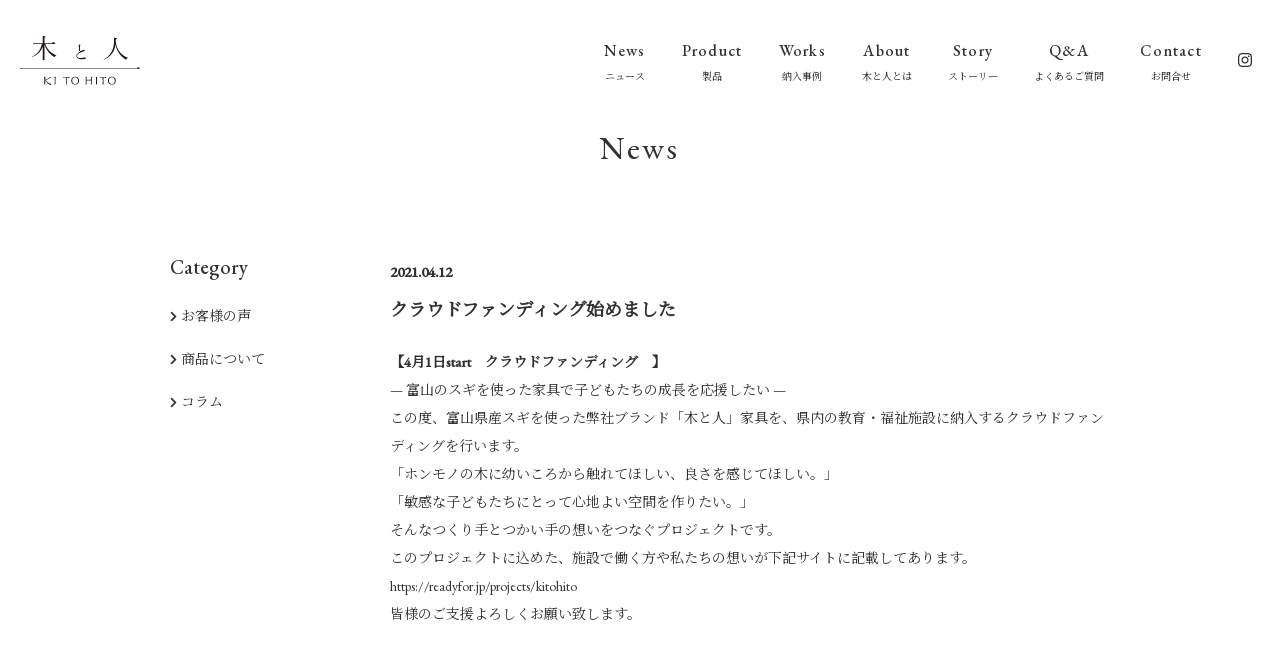

--- FILE ---
content_type: text/html; charset=UTF-8
request_url: https://kitohito.net/news/cloud_funding/
body_size: 7165
content:
<!doctype html>
<html>
<head>
<link rel='dns-prefetch' href='//s.w.org' />
		<script type="text/javascript">
			window._wpemojiSettings = {"baseUrl":"https:\/\/s.w.org\/images\/core\/emoji\/13.0.1\/72x72\/","ext":".png","svgUrl":"https:\/\/s.w.org\/images\/core\/emoji\/13.0.1\/svg\/","svgExt":".svg","source":{"concatemoji":"https:\/\/kitohito.net\/wp-includes\/js\/wp-emoji-release.min.js?ver=5.6.16"}};
			!function(e,a,t){var n,r,o,i=a.createElement("canvas"),p=i.getContext&&i.getContext("2d");function s(e,t){var a=String.fromCharCode;p.clearRect(0,0,i.width,i.height),p.fillText(a.apply(this,e),0,0);e=i.toDataURL();return p.clearRect(0,0,i.width,i.height),p.fillText(a.apply(this,t),0,0),e===i.toDataURL()}function c(e){var t=a.createElement("script");t.src=e,t.defer=t.type="text/javascript",a.getElementsByTagName("head")[0].appendChild(t)}for(o=Array("flag","emoji"),t.supports={everything:!0,everythingExceptFlag:!0},r=0;r<o.length;r++)t.supports[o[r]]=function(e){if(!p||!p.fillText)return!1;switch(p.textBaseline="top",p.font="600 32px Arial",e){case"flag":return s([127987,65039,8205,9895,65039],[127987,65039,8203,9895,65039])?!1:!s([55356,56826,55356,56819],[55356,56826,8203,55356,56819])&&!s([55356,57332,56128,56423,56128,56418,56128,56421,56128,56430,56128,56423,56128,56447],[55356,57332,8203,56128,56423,8203,56128,56418,8203,56128,56421,8203,56128,56430,8203,56128,56423,8203,56128,56447]);case"emoji":return!s([55357,56424,8205,55356,57212],[55357,56424,8203,55356,57212])}return!1}(o[r]),t.supports.everything=t.supports.everything&&t.supports[o[r]],"flag"!==o[r]&&(t.supports.everythingExceptFlag=t.supports.everythingExceptFlag&&t.supports[o[r]]);t.supports.everythingExceptFlag=t.supports.everythingExceptFlag&&!t.supports.flag,t.DOMReady=!1,t.readyCallback=function(){t.DOMReady=!0},t.supports.everything||(n=function(){t.readyCallback()},a.addEventListener?(a.addEventListener("DOMContentLoaded",n,!1),e.addEventListener("load",n,!1)):(e.attachEvent("onload",n),a.attachEvent("onreadystatechange",function(){"complete"===a.readyState&&t.readyCallback()})),(n=t.source||{}).concatemoji?c(n.concatemoji):n.wpemoji&&n.twemoji&&(c(n.twemoji),c(n.wpemoji)))}(window,document,window._wpemojiSettings);
		</script>
		<style type="text/css">
img.wp-smiley,
img.emoji {
	display: inline !important;
	border: none !important;
	box-shadow: none !important;
	height: 1em !important;
	width: 1em !important;
	margin: 0 .07em !important;
	vertical-align: -0.1em !important;
	background: none !important;
	padding: 0 !important;
}
</style>
	<link rel='stylesheet' id='wp-block-library-css'  href='https://kitohito.net/wp-includes/css/dist/block-library/style.min.css?ver=5.6.16' type='text/css' media='all' />
<link rel='stylesheet' id='wp-pagenavi-css'  href='https://kitohito.net/wp-content/plugins/wp-pagenavi/pagenavi-css.css?ver=2.70' type='text/css' media='all' />
<link rel="https://api.w.org/" href="https://kitohito.net/wp-json/" /><link rel="EditURI" type="application/rsd+xml" title="RSD" href="https://kitohito.net/xmlrpc.php?rsd" />
<link rel="wlwmanifest" type="application/wlwmanifest+xml" href="https://kitohito.net/wp-includes/wlwmanifest.xml" /> 
<meta name="generator" content="WordPress 5.6.16" />
<link rel="canonical" href="https://kitohito.net/news/cloud_funding/" />
<link rel='shortlink' href='https://kitohito.net/?p=46' />
<link rel="alternate" type="application/json+oembed" href="https://kitohito.net/wp-json/oembed/1.0/embed?url=https%3A%2F%2Fkitohito.net%2Fnews%2Fcloud_funding%2F" />
<link rel="alternate" type="text/xml+oembed" href="https://kitohito.net/wp-json/oembed/1.0/embed?url=https%3A%2F%2Fkitohito.net%2Fnews%2Fcloud_funding%2F&#038;format=xml" />
<title>News｜空間の木質化スギ材富山家具-木と人-</title>
<meta charset="UTF-8">
<meta name="viewport" content="width=device-width, initial-scale=1.0">
<meta name="keywords" content="米三,ウッドリンク,北陸,富山,家具,デザイン,オフィス家具,office,無垢,オフィス,ミーティング,ワークデスク,シェルフ,国産材,リフォーム,杉,はぎ板,鉄,アイアン" />
<meta name="description" content="空間の木質化スギ材富山家具-木と人-からお客様へのお知らせを掲載しています。最新情報はこちらからご覧ください。" />
<meta name="format-detection" content="telephone=no">

<link rel="icon" type="image/png" sizes="16x16" href="/favicon/favicon-16x16.png">
<link rel="icon" type="image/png" sizes="32x32" href="/favicon/favicon-32x32.png">
<link rel="icon" type="image/png" sizes="192x192" href="/favicon/android-touch-icon.png">
<link rel="apple-touch-icon" href="/favicon/apple-touch-icon.png" sizes="180x180">

<link rel="stylesheet" type="text/css" href="/css/reset.css" />
<link rel="stylesheet" type="text/css" href="/css/font.css" />
<link rel="stylesheet" type="text/css" href="/css/slider-pro.css" />
<link rel="stylesheet" type="text/css" href="/css/menu.css" />
<link rel="stylesheet" href="https://kitohito.net/wp-content/themes/wp_kitohito/style.css?1630388314" type="text/css" />
<link rel="stylesheet" type="text/css" href="/css/style.css?version=2021073" />

<script type="text/javascript" src="/js/jquery-1.11.0.min.js"></script>
<script type="text/javascript" src="/js/common.js"></script>
<script type="text/javascript" src="/js/jquery.matchHeight.js"></script>
<script type="text/javascript" src="/js/fontawesome-all.js"></script>
<script type="text/javascript" src="/js/footerFixed.js"></script>

<!-- Global site tag (gtag.js) - Google Analytics -->
<script async src="https://www.googletagmanager.com/gtag/js?id=G-GYVQRGQN6L"></script>
<script>
  window.dataLayer = window.dataLayer || [];
  function gtag(){dataLayer.push(arguments);}
  gtag('js', new Date());

  gtag('config', 'G-GYVQRGQN6L');
</script>

</head>

<body class="in_fade">
<div class="overlay" id="js__overlay"></div>

<!-- サイドメニュー -->
<div class="side-menu">
<div class="sm_title">
<div class="toggle">
<a class="menu-trigger">
<span></span>
<span></span>
<span></span>
</a>
</div>
</div> <!--[/.sm_title] -->

<ul>
<li><a href="/news/"><span class="inner"><span class="txt">News<span class="jp">ニュース</span></span><span class="icon"><i class="fas fa-chevron-right"></i></span></span></a></li>
<li>
<div class="parent">
<a href="/product/"><span class="inner"><span class="txt">Product<span class="jp">製品</span></span><span class="icon"><i class="fas fa-chevron-right"></i></span></span></a>
</div> <!--[/.inner] -->
<div class="child">
<ul>
<li><a href="/workdesk/">Work desk</a></li>
<li><a href="/shelflack/">Shelf lack</a></li>
<li><a href="/partition/">Partition</a></li>
<li><a href="/tablesquare/">Meeting table[square]</a></li>
<li><a href="/tablescircle/">Meeting table[circle]</a></li>
<li><a href="/boxdesk/">Box desk</a></li>
</ul>
</div> <!--[/.sp_sub] -->
</li>
<li><a href="/works/"><span class="inner"><span class="txt">Works<span class="jp">納入事例</span></span><span class="icon"><i class="fas fa-chevron-right"></i></span></span></a></li>
<li><a href="/about/"><span class="inner"><span class="txt">About<span class="jp">木と人とは</span></span><span class="icon"><i class="fas fa-chevron-right"></i></span></span></a></li>
<li><a href="/story/"><span class="inner"><span class="txt">Story<span class="jp">ストーリー</span></span><span class="icon"><i class="fas fa-chevron-right"></i></span></span></a></li>
<li><a href="/qa/"><span class="inner"><span class="txt">Q&amp;A<span class="jp">よくあるご質問</span></span><span class="icon"><i class="fas fa-chevron-right"></i></span></span></a></li>
<li><a href="/contact/"><span class="inner"><span class="txt">Contact<span class="jp">お問合せ</span></span><span class="icon"><i class="fas fa-chevron-right"></i></span></span></a></li>
<li class="insta"><a href="https://www.instagram.com/kitohito_/" target="_blank"><i class="fab fa-instagram"></i></a></li>
</ul>
</div> <!--[/.side-menu] -->
<div id="wrapper">
<div class="header_area">
<div class="menu_inner">
<div class="logo_block"><a href="/"><?xml version="1.0" encoding="utf-8"?><!-- Generator: Adobe Illustrator 23.0.6, SVG Export Plug-In . SVG Version: 6.00 Build 0)  -->
<svg version="1.1" xmlns="http://www.w3.org/2000/svg" xmlns:xlink="http://www.w3.org/1999/xlink" x="0px"
	 y="0px" viewBox="0 0 602.54 248" style="enable-background:new 0 0 602.54 248;" xml:space="preserve">

<path class="st0" d="M10.99,165.69h589.67c1.97,0,2.64-1.16,0.82-2.76c-1.81-1.6-4.63-3.93-6.21-5.13
	c-2.12-1.64-2.46-1.51-7.81,5.09H8.61c-3.94,0-8.61-0.64-8.61-0.64l1.14,4.1C1.14,166.33,5.02,165.69,10.99,165.69"/>
<path class="st0" d="M541.15,110.09c-45.77-17.06-59.91-60.13-59.91-84.36c0,0,0.04-7.07,0.04-8.36c0,0,5.36-2.37,5.36-4.42
	c0-3.14-14.47-3.9-14.47-3.9c2.17,41.84-6.99,86.28-50.48,108.34c-1.43,0.72-1.71,1.22-1.36,1.93c0.39,0.8,0.8,0.68,2.3-0.01
	c33.92-15.65,52.34-38.9,57.28-78.27c0.26,21.62,19.28,60.84,51.22,78.19c2.53,1.37,3.33-0.71,3.73-1.98
	c0.98-3.09,3.01-4.52,5.96-5.6C542.06,111.21,541.97,110.39,541.15,110.09"/>
<path class="st0" d="M181.82,96.85c-30.86-11.5-47.34-34.81-54.81-56.21h48.22c2.36,0,3.14-1.37,0.99-3.28
	c-2.15-1.91-5.51-4.68-7.39-6.12c-2.54-1.95-2.93-1.8-9.31,6.05h-36.51c0.03-14.85,0.09-26.27,0.09-28.98c0,0,5.35-2.35,5.35-4.41
	c0-3.14-14.44-3.9-14.44-3.9s0.34,16.26,0.59,37.28H75.53c-4.69,0-10.25-0.75-10.25-0.75l1.34,4.86c0,0,4.63-0.75,11.73-0.75h31.38
	C104.03,66.63,90.26,90,62.35,104.16c-1.42,0.73-1.71,1.21-1.36,1.93c0.39,0.8,0.81,0.67,2.3-0.01
	c25.88-11.94,42.74-28.3,51.47-52.88c0.2,24.46,0.18,51.22-0.61,65.78c-0.09,1.85,0.56,3.67,3.86,3.67c3.31,0,5.76-1.33,5.67-3.9
	c-0.62-17.77-0.71-50.59-0.68-75.95c6.08,21.65,23.34,49.36,48.8,63.2c2.52,1.37,3.32-0.72,3.74-1.99c0.98-3.09,2.99-4.52,5.96-5.58
	C182.72,97.98,182.64,97.16,181.82,96.85"/>
<path class="st0" d="M302.93,78.4c-11.19-2.01-5.11-17.46-8.37-35.23c0,0,10.03,0.98,10.03,2.58c0,1.6-3.31,2.69-3.31,2.69
	s-0.39,15.63-0.3,21.04c0.09,5.41,1.5,7.8,7.42,5.31c5.92-2.48,8.8-3.74,8.8-3.74s5.42-2.86,7.47,0.96
	c2.05,3.82-0.83,4.69-2.82,5.25c-21.1,6-37.65,14.74-35.24,25.54c1.95,8.69,10.21,11.06,36.37,6.14c4.14-0.79,7.1,0.08,7.46,3.22
	c0.36,3.14-0.62,3.89-4.11,4.21c-13.78,1.25-40.36,4.49-43.45-12.77C281.13,93.62,292.1,84.67,302.93,78.4"/>
<path class="st0" d="M421.75,211.64c0-0.41-0.33-0.72-1.05-0.93c-0.88-0.29-2.95-0.63-6.2-1.02c0.27,1.86,0.41,7.04,0.41,15.5v6.71
	c-0.06,2.75-0.12,5.42-0.17,8.21c-0.07,2.57-0.1,4.03-0.1,4.36c0,1.12,0.67,1.68,2.01,1.68c1.95,0,2.93-0.7,2.93-2.09
	c0-3.68-0.09-5.96-0.27-12.63v-17.91C420.94,212.89,421.75,212.25,421.75,211.64"/>
<path class="st0" d="M432.45,208.91c-1.9-1.6-3-2.41-3.28-2.41c-0.31,0-1.32,1.03-2.98,3.11h-21.72c-1.59,0-3.13-0.12-4.61-0.33
	l1.05,3.45c1.31-0.21,2.66-0.32,4.07-0.32h26.6c1.95,0,2.17-0.6,2.17-1.9C433.75,210.13,433.32,209.59,432.45,208.91"/>
<path class="st0" d="M180.88,208.45c0-0.43-0.36-0.73-1.05-0.93c-0.89-0.29-2.96-0.63-6.21-1.02c0.28,1.87,0.41,7.04,0.41,15.5v8.89
	c-0.06,3.24-0.12,6.32-0.17,9.18c-0.07,2.57-0.1,4.02-0.1,4.36c0,1.12,0.67,1.67,2.01,1.67c1.94,0,2.92-0.69,2.92-2.09
	c0-3.68-0.09-7.23-0.28-14.85v-18.82C180.06,209.69,180.88,209.05,180.88,208.45"/>
<path class="st0" d="M388.6,208.45c0-0.43-0.35-0.73-1.06-0.93c-0.88-0.29-2.95-0.63-6.2-1.02c0.27,1.87,0.41,7.04,0.41,15.5v9.03
	c-0.06,3.2-0.11,6.21-0.17,9.04c-0.07,2.57-0.11,4.02-0.11,4.36c0,1.12,0.67,1.67,2.02,1.67c1.96,0,2.93-0.69,2.93-2.09
	c0-3.7-0.09-7.27-0.29-14.99v-18.68C387.78,209.69,388.6,209.05,388.6,208.45"/>
<path class="st0" d="M237.48,211.64c0-0.41-0.34-0.72-1.05-0.93c-0.89-0.29-2.95-0.63-6.2-1.02c0.28,1.86,0.41,7.04,0.41,15.5v6.83
	c-0.05,2.7-0.1,5.34-0.17,8.1c-0.07,2.57-0.1,4.03-0.1,4.36c0,1.12,0.66,1.68,2,1.68c1.95,0,2.93-0.7,2.93-2.09
	c0-3.68-0.09-5.94-0.28-12.58v-17.95C236.66,212.89,237.48,212.25,237.48,211.64"/>
<path class="st0" d="M248.17,208.91c-1.9-1.6-3-2.41-3.27-2.41c-0.33,0-1.32,1.03-2.99,3.11h-21.72c-1.59,0-3.14-0.12-4.61-0.33
	l1.03,3.45c1.31-0.21,2.67-0.32,4.07-0.32h26.6c1.96,0,2.18-0.6,2.18-1.9C249.47,210.13,249.03,209.59,248.17,208.91"/>
<path class="st0" d="M157.66,242.95c-8.06-1.33-15.05-4.8-20.96-10.38c-3.27-3.06-5.98-6.37-8.11-9.91
	c-2.74-4.54-4.81-9.88-6.23-16.02l0.7,7.45c2.28,7.58,5.56,13.93,9.81,19.04c5.5,6.56,11.72,11.22,18.66,14.01
	c1.56,0.62,2.52,0.91,2.94,0.85c0.45-0.09,0.74-0.47,0.87-1.14c0.18-0.93,0.43-1.58,0.72-2c0.31-0.43,0.84-0.81,1.58-1.14
	c0.24-0.08,0.33-0.25,0.29-0.48C157.91,243.06,157.81,242.97,157.66,242.95"/>
<path class="st0" d="M128.9,208.45c0-0.43-0.35-0.73-1.06-0.93c-0.89-0.29-2.96-0.63-6.2-1.02c0.27,1.87,0.4,7.04,0.4,15.5v9.14
	c-0.06,3.15-0.11,6.15-0.16,8.93c-0.07,2.57-0.1,4.02-0.1,4.36c0,1.12,0.67,1.67,2.02,1.67c1.94,0,2.92-0.69,2.92-2.09
	c0-3.66-0.09-7.19-0.27-14.72v-18.95C128.08,209.69,128.9,209.05,128.9,208.45"/>
<path class="st0" d="M152.56,207.41c-2.46-0.45-3.8-0.6-4.04-0.46c-0.29,0.15-0.64,1.56-1.04,4.18l-18.81,10.86
	c-0.47,0.27-0.96,0.53-1.42,0.77l1.47,2.55c0.57-0.4,1.17-0.77,1.78-1.14l23.05-13.29c1.69-0.97,1.58-1.62,0.93-2.73
	C154.28,207.8,153.65,207.56,152.56,207.41"/>
<path class="st0" d="M336.74,208.45c0-0.43-0.35-0.73-1.06-0.93c-0.89-0.29-2.96-0.63-6.2-1.02c0.27,1.87,0.41,7.04,0.41,15.5v8.59
	c-0.05,3.36-0.11,6.53-0.17,9.47c-0.08,2.57-0.11,4.02-0.11,4.36c0,1.12,0.67,1.67,2.02,1.67c1.93,0,2.93-0.69,2.93-2.09
	c0-3.63-0.1-7.12-0.27-14.5v-19.17C335.93,209.69,336.74,209.05,336.74,208.45"/>
<path class="st0" d="M362.91,208.45c0-0.43-0.35-0.73-1.05-0.93c-0.89-0.29-2.95-0.63-6.21-1.02c0.28,1.87,0.41,7.04,0.41,15.5v9.18
	c-0.05,3.14-0.1,6.12-0.17,8.89c-0.07,2.57-0.1,4.02-0.1,4.36c0,1.12,0.67,1.67,2.02,1.67c1.94,0,2.93-0.69,2.93-2.09
	c0-3.63-0.09-7.15-0.27-14.56v-19.11C362.1,209.69,362.91,209.05,362.91,208.45"/>
<path class="st0" d="M359.18,221.15c-1.91-1.62-3-2.41-3.28-2.41c-0.32,0-1.32,1.02-2.99,3.1h-20.94v2.81h26.32
	c1.95,0,2.19-0.6,2.19-1.89C360.48,222.35,360.03,221.84,359.18,221.15"/>
<polygon class="st0" points="461.19,246.11 461.18,246.11 461.18,246.11 "/>
<path class="st0" d="M480.98,226.1c0-14.08-9.91-20-19.79-20c-9.89,0-19.8,6.71-19.8,20c0,14.2,10.16,20.01,19.8,20.01
	C470.83,246.1,480.98,239.63,480.98,226.1 M461.42,243.32c-7.85,0-14.92-6.84-14.92-16.13c0-9.4,3.35-18.31,14.45-18.31
	c10.86,0,14.99,10.26,14.99,18.31C475.94,235.23,471.2,243.32,461.42,243.32"/>
<polygon class="st0" points="276.9,246.11 276.9,246.11 276.89,246.11 "/>
<path class="st0" d="M296.68,226.1c0-14.08-9.89-20-19.79-20c-9.9,0-19.8,6.71-19.8,20c0,14.2,10.15,20.01,19.8,20.01
	C286.55,246.1,296.68,239.63,296.68,226.1 M277.13,243.32c-7.85,0-14.93-6.84-14.93-16.13c0-9.4,3.35-18.31,14.46-18.31
	c10.85,0,14.99,10.26,14.99,18.31C291.65,235.23,286.92,243.32,277.13,243.32"/>
</svg></a></div>

<div class="menu_block">
<!--PCメニューはここから-->
<ul class="g_navi">
<li><a href="/news/">News<span class="jp">ニュース</span></a></li>
<li id="product">
<div class="inner"><a href="/product/">Product<span class="jp">製品</span></a></div>
<div class="sub_product">
<ul>
<li><a href="/workdesk/"><i class="fas fa-chevron-right"></i>Work desk</a></li>
<li><a href="/shelflack/"><i class="fas fa-chevron-right"></i>Shelf lack</a></li>
<li><a href="/partition/"><i class="fas fa-chevron-right"></i>Partition</a></li>
<li><a href="/tablesquare/"><i class="fas fa-chevron-right"></i>Meeting table[square]</a></li>
<li><a href="/tablescircle/"><i class="fas fa-chevron-right"></i>Meeting table[circle]</a></li>
<li><a href="/tablescircle/"><i class="fas fa-chevron-right"></i>Meeting table[circle]</a></li>
<li><a href="/boxdesk/"><i class="fas fa-chevron-right"></i>Box desk</a></li>
</ul>
</div> <!--[/.sub_product] -->
</li>
<li><a href="/works/">Works<span class="jp">納入事例</span></a></li>
<li><a href="/about/">About<span class="jp">木と人とは</span></a></li>
<li><a href="/story/">Story<span class="jp">ストーリー</span></a></li>
<li><a href="/qa/">Q&amp;A<span class="jp">よくあるご質問</span></a></li>
<li><a href="/contact/">Contact<span class="jp">お問合せ</span></a></li>
<li><a href="https://www.instagram.com/kitohito_/" target="_blank"><i class="fab fa-instagram"></i></a></li>
</ul>
<!--PCメニューはここまで-->

<div class="res_menu">
<div class="toggle">
<a class="menu-trigger">
<span></span>
<span></span>
<span></span>
</a>
</div> <!--[/.toggle] -->
</div> <!--[/.res_menu] -->
</div> <!--[/.menu_block] --></div> <!--[/.menu_inner] -->
</div> <!--[/.header_area] -->

<div id="contents_wrapper">
<div class="content">
<div class="header">
<h1>News</h1>
</div> <!-- /[.head] -->

<div class="news_block">

<div class="side_block pc">
<div class="content">
<h3>Category</h3>
<div class="inner">
<ul>

<li class="voice"><a href="https://kitohito.net/news/news_cat/voice/"><i class="fas fa-chevron-right"></i>お客様の声</a></li><li class="products"><a href="https://kitohito.net/news/news_cat/products/"><i class="fas fa-chevron-right"></i>商品について</a></li><li class="%e3%82%b3%e3%83%a9%e3%83%a0"><a href="https://kitohito.net/news/news_cat/%e3%82%b3%e3%83%a9%e3%83%a0/"><i class="fas fa-chevron-right"></i>コラム</a></li>
</ul>


</div> <!-- /[.inner] -->
</div> <!-- /[.content] -->
</div> <!-- /[.side_block] -->


<div class="main">

<h2 class="topics_title"><span class="day">2021.04.12</span>クラウドファンディング始めました</h2>

<div class="content">

<div class="txt_area">
<p><strong>【4月1日start　クラウドファンディング　】</strong></p>
<p>— 富山のスギを使った家具で子どもたちの成長を応援したい —</p>
<p>この度、富山県産スギを使った弊社ブランド「木と人」家具を、県内の教育・福祉施設に納入するクラウドファンディングを行います。<br />
「ホンモノの木に幼いころから触れてほしい、良さを感じてほしい。」<br />
「敏感な子どもたちにとって心地よい空間を作りたい。」<br />
そんなつくり手とつかい手の想いをつなぐプロジェクトです。<br />
このプロジェクトに込めた、施設で働く方や私たちの想いが下記サイトに記載してあります。<br />
<a href="https://readyfor.jp/projects/kitohito" target="_blank" rel="noopener">https://readyfor.jp/projects/kitohito</a><br />
皆様のご支援よろしくお願い致します。</p>
</div> <!--txt_area-->
</div> <!--content-->


</div> <!-- /[.main] -->

<div class="side_block sp">
<div class="content">
<h3>Category</h3>
<div class="inner">
<ul>

<li class="voice"><a href="https://kitohito.net/news/news_cat/voice/"><i class="fas fa-chevron-right"></i>お客様の声</a></li><li class="products"><a href="https://kitohito.net/news/news_cat/products/"><i class="fas fa-chevron-right"></i>商品について</a></li><li class="%e3%82%b3%e3%83%a9%e3%83%a0"><a href="https://kitohito.net/news/news_cat/%e3%82%b3%e3%83%a9%e3%83%a0/"><i class="fas fa-chevron-right"></i>コラム</a></li>
</ul>


</div> <!-- /[.inner] -->
</div> <!-- /[.content] -->
</div> <!-- /[.side_block] -->

</div> <!-- /[.news_block] -->

</div> <!-- /[.content] -->

</div> <!-- /[#contents_wrapper] -->

<div id="footer">
<div class="content">
<div class="inner">
<div class="left"><p>Copyright &copy; kitohito</p></div>

<div class="right">
<ul class="footer_menu">
<li><a href="/news/"><i class="fas fa-caret-right"></i>News</a></li>
<li><a href="/product/"><i class="fas fa-caret-right"></i>Product</a></li>
<li><a href="/works/"><i class="fas fa-caret-right"></i>Works</a></li>
<li><a href="/about/"><i class="fas fa-caret-right"></i>About</a></li>
<li><a href="/story/"><i class="fas fa-caret-right"></i>Story</a></li>
<li><a href="/qa/"><i class="fas fa-caret-right"></i>Q&amp;A</a></li>
<li><a href="/contact/"><i class="fas fa-caret-right"></i>Contact</a></li>
</ul>

<ul class="footer_menu">
<li class="sns"><a href="https://www.instagram.com/kitohito_/" target="_blank"><i class="fab fa-instagram"></i></a></li>
</ul>

</div>
</div> <!-- /[.inner] -->
</div> <!-- /[.content] -->

</div> <!-- /[#footer] -->

<div class="pagetop"><a href="#"><img src="/images/icon_top.png" alt=""></a></div>
</div> <!-- /[#wrapper] -->

<script type='text/javascript' src='https://kitohito.net/wp-includes/js/wp-embed.min.js?ver=5.6.16' id='wp-embed-js'></script>
</body>
</html>


--- FILE ---
content_type: text/css
request_url: https://kitohito.net/css/reset.css
body_size: 634
content:
@charset "utf-8";
/* CSS Document */


/*reset*/

html, body, div, span, applet, object, iframe,
h1, h2, h3, h4, h5, h6, p, blockquote, pre,
a, abbr, acronym, address, big, cite, code,
del, dfn, em, font, img, ins, kbd, q, s, samp,
small, strike, strong, sub, sup, tt, var,
b, u, i, center,
dl, dt, dd, ol, ul, li,
fieldset, form, label, legend,
table, caption, tbody, tfoot, thead, tr, th, td {
	margin: 0;
	padding: 0;
	border: 0;
	outline: 0;
	vertical-align: baseline;
}

ol, ul {
	list-style: none;
}
blockquote, q {
	quotes: none;
}
blockquote:before, blockquote:after,
q:before, q:after {
	content: '';
	content: none;
}

/*reset ここまで*/

/*clearfix*/

.clearfix:after{
    content: ".";
    display: block;
    height: 0;
    font-size:0;   
    clear: both;
    visibility:hidden;
}
.clearfix{
    display: inline-block;
}
/* Hides from IE Mac */
* html .clearfix{
    height: 1%;
}
.clearfix{
    display:block;
}
/* End Hack */

.cb {
	clear:both;
	}
	
.boxSizing {
-webkit-box-sizing: border-box;
-moz-box-sizing: border-box;
-o-box-sizing: border-box;
-ms-box-sizing: border-box;
box-sizing: border-box;
}

.mt5 {
	margin-top:5px;
} 

.mt10 {
	margin-top:10px;
} 

.mt15 {
	margin-top:15px;
} 

.mt20 {
	margin-top:20px;
}

.mt25 {
	margin-top:25px;
} 

.mt30 {
	margin-top:30px;
}

.mt40 {
	margin-top:40px;
}

.mt50 {
	margin-top:50px;
}

.mt60 {
	margin-top:60px;
}  

.mt70 {
	margin-top:70px;
}

.mb05 {
	margin-bottom:5px;
	}

.mb10 {
	margin-bottom:10px;
	}   

.mb20 {
	margin-bottom:20px;
	} 
	
.mb30 {
	margin-bottom:30px;
	}


--- FILE ---
content_type: text/css
request_url: https://kitohito.net/css/font.css
body_size: 106
content:
@charset "utf-8";
/* CSS Document */

/*WEB FONT*/

@import url('https://fonts.googleapis.com/css?family=Noto+Serif+SC');
@import url('https://fonts.googleapis.com/css?family=EB+Garamond:400,500&display=swap');



--- FILE ---
content_type: text/css
request_url: https://kitohito.net/css/menu.css
body_size: 2117
content:
/* ----------------------------------------------------------------------
	
	 kitohitoメニュー　css
	
---------------------------------------------------------------------- */


/* - PCメニュー
---------------------------- */


/* - メインメニュー
---------------------------- */

.header_area {
	width:100%;
	position:absolute;
	top:-100px;
	margin-top:100px;
  z-index:200;
}



.header_area .menu_inner .logo_block {
	text-align:center;
	box-sizing:border-box;	
}


.header_area .menu_inner .menu_block {
	text-align:center;
	box-sizing:border-box;
	padding-top:25px;
	
}

.header_area .menu_inner {
	width:100%;
	display:table;
	box-sizing:border-box;
	position:relative;
	padding:25px 10px 25px 20px;
}

.bg_top .header_area .menu_inner {
	padding:15px 10px 15px 10px;
}

.header_area .menu_inner .logo_block {
	text-align:left;
	display:table-cell;
	box-sizing:border-box;
	vertical-align:middle;
	line-height:0;
	width:120px;
}

.header_area .menu_inner .logo_block a {
	display: block;
}

.header_area .menu_inner .logo_block svg { vertical-align: top; width: 120px; height: auto }

.header_area .menu_inner .logo_block path { fill:#231815; }


.bg_top .header_area .menu_inner .logo_block svg {
	display: none;
}

.bg_top.story_top .header_area .menu_inner .logo_block svg {
	display: block;
}

.bg_top.story_top .header_area .menu_inner .logo_block path { fill:#FFF; }


.header_area .menu_inner .menu_block {
	text-align:right;
	display:table-cell;
	vertical-align:middle;
	box-sizing:border-box;	
	padding-top:0;
	
}


/* ヘッダー固定後*/

.header_area.fixed {
	top: 0;
	margin-top:0;
    position: fixed;
	/*background-color:#0c0c0c;*/
	background-color:#FFF;
	border-bottom:1px solid #888;
    transition: top 0.4s ease-in ;
    -webkit-transition: top 0.4s ease-in ;
    -moz-transition: top 0.4s ease-in ;
}

.header_area.fixed .menu_inner {
	padding:10px 10px 10px 20px;
}


.header_area.fixed .menu_inner .logo_block {
	width:80px;
}


.header_area.fixed .menu_inner .menu_block {
	text-align:right;
	display:table-cell;
	vertical-align:middle;
	box-sizing:border-box;	
	padding-top:0;	
}


.res_menu {
	display:none;
}


ul.g_navi {
	display:inline-block;
  display: flex;
  justify-content: flex-end;
  align-items: center;
}

ul.g_navi > li {
	display:inline-block;
	font-size:1.0rem;
	padding:0 8px;
	letter-spacing:1px;
    position: relative;	
 }
 
ul.g_navi > li.insta {
	display:block;
 }

ul.g_navi > li a {
	display:block;
	padding:10px 10px;
	-webkit-transition:0.3s ease;
  	-moz-transition:0.3s ease;
  	transition:0.3s ease;
	box-sizing:border-box;
	letter-spacing:0.08em;
	color: #313131;
	font-size: 1.6rem;
	font-weight: 500;
  text-align: center;
}

ul.g_navi > li a > span.jp {
  display: block;
  font-size: 1.0rem;
  letter-spacing: 0;
}

ul.g_navi > li.insta a {
	padding: 0 10px;
}

.header_area.fixed ul.g_navi > li a {
	font-size: 1.3rem;
}

.bg_top ul.g_navi > li a { color: #FFF; }


.sub_product {
    position: absolute;
    top: 70px;
    left: 20px;
    text-align: left;
    visibility: hidden;
    opacity: 0;
    transform: translateY(-5px);
	-moz-transform: translateY(-5px);
    
    -webkit-transition:0.4s ease;
  	-moz-transition:0.4s ease;
  	transition:0.4s ease;
}

ul.g_navi > li .sub_product a {
  text-align: left;
}

#product:hover .sub_product {
    visibility: visible;
    opacity: 1;
    transform: translateY(0);
	-moz-transform: translateY(0);
}

.sub_product > ul {
    z-index: 500;
    position: relative;
}

.sub_product > ul > li {
    white-space: nowrap;
}

.sub_product > ul > li > a {
    display:block;
	padding:5px;
	letter-spacing:0.08em;
	color: #666;
	font-size: 1.2rem;
	font-weight: normal;
}

.sub_product > ul > li > a svg {
    width: .3em !important;
    margin-right: 0.4em;
}

.toggle {
	display:inline-block;
	position:relative;
	z-index:400;
	/*padding:10px;*/
	/*padding-bottom:6px;*/
	box-sizing:border-box;
	text-align:center;
	/*padding:20px;
	background-color:rgba(0,0,0,0.7);*/
}

.toggle a {
	color:#FFF;
}

.menu-trigger,
.menu-trigger span {
  display: inline-block;
  transition: all .4s;
  box-sizing: border-box;
}
.menu-trigger {
  position: relative;
  width: 24px;
  height: 18px;
}
.menu-trigger span {
  position: absolute;
  left: 0;
  width: 100%;
  height: 2px;
  background-color: #313131;
  border-radius: 4px;
}

.bg_top .menu-trigger span {
  background-color: #FFF;
}

.menu-trigger span:nth-of-type(1) {
  top: 0;
}
.menu-trigger span:nth-of-type(2) {
  top: 8px;
}
.menu-trigger span:nth-of-type(3) {
  bottom: 0;
}



/* - オーバーレイ部分
---------------------------- */

.overlay {
  content: '';
  visibility: hidden;
  position: fixed;
  top: 0;
  left: 0;
  display: block;
  width: 100%;
  height: 100%;
  background: rgba(0,0,0,0);
  -webkit-transition: all .3s ease;
  transition: all .3s ease;
  z-index: 3;
  z-index:400;
}
.overlay::after {
  visibility: hidden;
  position: fixed;
  top: 40%;
  left: 0;
  display: block;
  width: 100%;
  height: 50px;
  color: rgba(255,255,255,0);
  font-size: 40px;
  font-weight: bold;
  text-align: center;
  -webkit-transition: all .3s ease;
  transition: all .3s ease;
}
.side-open .overlay {
  visibility: visible;
  cursor: pointer;
  background: rgba(214,214,214,0.7);
  -webkit-transform: translate3d(-200px, 0, 0);
	transform: translate3d(-200px, 0, 0);
}
/*.side-open .overlay::after {
  visibility: visible;
  color: rgba(255,255,255,.8);
}*/

/* サイドメニュー ※リストのスタイルは省略 */
.side-menu {
  position: fixed;
  top: 0;
  right: 0;
  width: 200px;
  height: 100%;
  text-align: left;
  padding-top:10px;
  background: #222;
  z-index: 1;
  /*display:none;*/
  color:#FFF;
  -webkit-transition: all .3s ease;
  transition: all .3s ease;
  -webkit-transform: translate3d(200px, 0, 0);
  transform: translate3d(200px, 0, 0);
  overflow-y: scroll;
}

.side-menu .menu-trigger span {
  background-color: #fff;
}

.side-menu .menu-trigger span:nth-of-type(1) {
  -webkit-transform: translateY(8px) rotate(-45deg);
  transform: translateY(8px) rotate(-45deg);
}
.side-menu .menu-trigger span:nth-of-type(2) {
  opacity: 0;
}
.side-menu .menu-trigger span:nth-of-type(3) {
  -webkit-transform: translateY(-8px) rotate(45deg);
  transform: translateY(-8px) rotate(45deg);
}

.side-menu .sm_title {
	padding:0 10px;
	margin-bottom:6px;
	text-align:right;
}

.side-menu .sm_title h2 {
	font-weight:normal;
	border-bottom:1px solid #565656;
	padding-bottom:4px;
	font-size:1.3rem;
}

.side-menu > ul {
	
}

.side-menu > ul > li {
	border-bottom:1px solid #565656;
}

.side-menu > ul > li:first-child {
	border-top:1px solid #565656;
}

.side-menu > ul > li a {
	color:#FFF;
	font-size:1.4rem;
	display:block;
	box-sizing:border-box;
	padding:6px 10px;
	letter-spacing: 0.1em;
}

.side-menu > ul > li a span.inner {
	display: table;
	width: 100%;
}

.side-menu > ul > li a span.inner > span { display: table-cell; vertical-align: middle; }
.side-menu > ul > li a span.inner > span.icon { text-align: right; font-size: 1.1rem; }

.side-menu > ul > li a span.inner > span .jp {
  font-size: 1rem;
  letter-spacing: 0;
  margin-top: 1px;
  display: block;
}

.side-menu > ul > li.insta {
    border: none;
    padding: 6px 10px;
}

.side-menu > ul > li.insta a {
	font-size:1.8rem;
	display:inline-block;
	padding:0;
}

/* プロダクト */

.side-menu > ul > li .child {
    border-top:1px solid #565656;
    padding: 0 10px;
}

.side-menu > ul > li .child ul li {
    border-bottom: 1px dotted #565656;
}

.side-menu > ul > li .child ul li:last-child {
    border-bottom: none;
}


.side-menu > ul > li .child ul li a {
    font-size: 1.2rem;
    padding: 8px;
}


/* サイドメニューオープン */
.side-open .c_contents,
.side-open .overlay {
  /*-webkit-transform: translate3d(-260px, 0, 0);
  transform: translate3d(-260px, 0, 0);*/
}

.side-open .side-menu {
	display:block;
	z-index:500;
	-webkit-transform: translate3d(0, 0, 0);
  transform: translate3d(0, 0, 0);
	
}



@media screen and (max-width: 979px) {
	
ul.g_navi {
	display:none;
}

.res_menu {
	display:block;
}

.res_menu.side-no {
	display:none;
}
	
}

@media screen and (max-width: 479px) {

.header_area .menu_inner {
	padding:15px 10px 15px 10px;
}

.header_area .menu_inner .logo_block { width:90px; }
.header_area .menu_inner .logo_block svg { width:90px; }

}


--- FILE ---
content_type: text/css
request_url: https://kitohito.net/wp-content/themes/wp_kitohito/style.css?1630388314
body_size: 97
content:
@charset "utf-8";


/* ----------------------------------------------------------------------
	
	 共通スタイル css
	
---------------------------------------------------------------------- */








--- FILE ---
content_type: text/css
request_url: https://kitohito.net/css/style.css?version=2021073
body_size: 9689
content:
@charset "utf-8";


/* ----------------------------------------------------------------------
	
	 共通スタイル css
	
---------------------------------------------------------------------- */



/* - 共通内容
---------------------------- */


html {
	-webkit-font-smoothing: antialiased;
	font-size: 62.5%;
}

body {
	font-size: 100%;
	font-family: 'EB Garamond', 'Noto Serif SC', 'Yu Gothic', 'ヒラギノ角ゴ Pro W3', 'Hiragino Kaku Gothic Pro', 'メイリオ', sans-serif;
	color:#313131;
	/*-webkit-font-smoothing: subpixel-antialiased;*/
	word-wrap: break-word;
    overflow-wrap: break-word;
}

body.bg_top { 
	background-color: #000;
}

a {
	text-decoration:none;
	color:#333;
}

img {
	max-width: 100%;
	height: auto;
	border: 0;
	vertical-align: top;
}

br.sp {
	display:none;
}

#wrapper {
	width:100%;
	position:relative;
	font-size: 1.4rem;
	line-height: 2.0;
}

#wrapper * { box-sizing: border-box; }

.pace-running .pace_wrapper {
	opacity:0;
}

ul.note_list { }
ul.note_list > li > .inner { display:table; }
ul.note_list > li > .inner > span { display:table-cell; }
ul.note_list > li > .inner > span.cap { white-space:nowrap; }

ul.note_list.txt-sm { font-size: 1.2rem; }

.pagetop {
	 display: none;
	 position: fixed;
	 bottom: 30px;
	 right: 30px;
	 z-index:1000;
	 font-size: 1.6rem;
	 line-height:0;
     -webkit-transition:0.3s ease;
  	 -moz-transition:0.3s ease;
  	 transition:0.3s ease;
}

.pagetop.bottom {
    bottom: 210px;
}



.pagetop > a {
	 display: block;
     width: 40px;
}

.pagetop > p img {
    width: 40px;
}



/* - in view 設定
---------------------------- */

div.box {
	position:relative;
}


.pre_con {
	opacity: 0;
	transform: translate(0,60px); 
	-webkit-transform: translate(0,60px); 
	-ms-transform: translate(0,60px); 
}
.aft_con {
	opacity: 1.0;
	transform: translate(0,0); 
	-webkit-transform: translate(0,0);
	-ms-transform: translate(0,0);
}

/* - TOP フェードイン
---------------------------- */

.in_fade {
	animation: fadeIn 2s ease 0s 1 normal;
    -webkit-animation: fadeIn 2s ease 0s 1 normal;
}

/*フェードイン　設定*/

@keyframes fadeIn {
    0% {opacity: 0}
    100% {opacity: 1}
}

@-webkit-keyframes fadeIn {
    0% {opacity: 0}
    100% {opacity: 1}
}

/* ------------------------------------------------------------

	共通フッター

------------------------------------------------------------ */


#footer {
	background-color: #F8F8F8;
	padding: 40px 20px; 
}

#footer > .content {
	max-width: 1200px;
	margin: 0 auto;
}

#footer > .content > .inner {
	display: table;
	width: 100%;
}

#footer > .content > .inner > div {
	display: table-cell;
	vertical-align: top;
}

#footer > .content > .inner > div.left {
	text-align: left;
}

#footer > .content > .inner > div.left p {
	font-size: 1.2rem;
}

#footer > .content > .inner > div.right {
	text-align: right;
}

ul.footer_menu {
	display: inline-block;
    vertical-align: top;
}

ul.footer_menu + .footer_menu {
    margin-left: 20px;
}

ul.footer_menu > li {
	text-align: left;
	font-size: 1.3rem;
    line-height: 1.2;
	margin-top: 15px;
}

ul.footer_menu > li:first-child { margin-top: 0; }

ul.footer_menu > li a { color: #666; }

ul.footer_menu > li a:hover { text-decoration: underline; }
ul.footer_menu > li svg {
	font-size: 1.1rem;
	margin-right: 0.4em;
}

ul.footer_menu > li.sns svg {
	font-size: 1.8rem;
}

/* ------------------------------------------------------------

	トップ

------------------------------------------------------------ */


#top_body > .content {
	display: table;
	width: 100%;
	height: 100%;
	text-align: center;
  position: relative;
}

#top_body > .content .logo_block {
	display: table-cell;
	vertical-align: middle;
}

#top_body > .content .logo_block h1 {
	transition: 1.4s;
	-webkit-transition: 1.4s;
  	-ms-transition: 1.4s;
}

#top_body > .content .logo_block h1.pre {
	opacity: 0;
}

#top_body > .content .logo_block h1.pre.aft {
	opacity: 1.0;
}

#top_body > .content .logo_block h1 svg {
	max-width: 240px;
	width: 100%;
}

#top_body > .content .logo_block h1 path { fill:#FFF; }


/* - TOPに追加事項　2022.04.07
---------------------------- */

.top_sectiontitle {
  text-align: center;
  font-size: 3rem;
  font-weight: 500;
  margin-bottom: 50px;
  letter-spacing: 0.08em;
}

.top_section {
  width: 100%;
  padding: 100px 30px;
  background-color: #f8f8f8;
}

.top_section .contents_line {
  max-width: 1200px;
  margin: 0 auto;
  display: flex;
  flex-wrap: wrap;
}

.top_section .contents_line > div {
  width: calc(50% - 60px / 2);
  margin-right: 60px;
}

.top_section .contents_line > div:nth-child(2n) {
  margin-right: 0;
}

.top_section .contents_line > div:nth-child(n+3) {
  margin-top: 80px;
}

.top_section .contents_line > div a {
  display: block;
  text-align: center;
  -webkit-transition:0.3s ease;
  -moz-transition:0.3s ease;
  transition:0.3s ease;
}

.top_section .contents_line > div a img {
  opacity: 1;
  -webkit-transition:0.3s ease;
  -moz-transition:0.3s ease;
  transition:0.3s ease;
}

.top_section .contents_line > div a:hover img {
  opacity: 0.6;
}

.top_section .contents_line > div a .title {
  font-size: 2.2rem;
  font-weight: 500;
  letter-spacing: 0.08em;
  margin-top: 15px;
  -webkit-transition:0.3s ease;
  -moz-transition:0.3s ease;
  transition:0.3s ease;
  opacity: 1;
}

.top_section .contents_line > div a:hover .title {
  opacity: 0.6;
}

.top_news {
  width: 100%;
  padding: 100px 30px;
  background-color: #FFF;
}


.topnews_list {
  display: flex;
  max-width: 1200px;
  margin: 0 auto;
  flex-wrap: wrap;
}

.topnews_list > li {
  width: calc(25% - 60px / 4);
  margin-right: 20px;
}

.topnews_list > li:nth-child(4n) {
  margin-right: 0;
}

.topnews_list > li a {
  display: block;
  -webkit-transition:0.3s ease;
  -moz-transition:0.3s ease;
  transition:0.3s ease;
  opacity: 1;
}

.topnews_list > li a:hover {
  opacity: 0.6;
}

.topnews_list > li a .caption {
  margin-top: 10px;
}

.topnews_list > li a .caption .option {
  display: flex;
  align-items: center;
}
.topnews_list > li a .caption .option .cat {
  display: inline-block;
  background-color: #efefef;
  line-height: 1;
  font-size: 1.2rem;
  font-weight: bold;
  margin-left: 12px;
  padding: 5px;
  text-align: center;
}

.topnews_list > li a .caption .title {
  font-size: 1.5rem;
}


.topnews_list > li a .img img {
  object-fit: cover;
  font-family: 'object-fit: cover;'; /*IE対策*/
}


.scrolldown{
	position:absolute;
	left:50%;
	bottom:10px;
	height:50px;
  z-index: 1010;
  transform: translateX(-50%);
}

.scrolldown span{
	position: absolute;
	top: -15px;
	color: #FFF;
	font-size: 1.8rem;
  text-shadow: 1px 2px 4px rgb(0 0 0 / 20%);
  transform: translateX(-50%);
  font-family: 'EB Garamond', sans-serif;
  letter-spacing: 0.03em;
  font-weight: 500;
}

.scrolldown::after{
	content: "";
	position: absolute;
	top: 0;
	width: 1px;
	height: 30px;
	background: #eee;
	animation: pathmove 1.4s ease-in-out infinite;
	opacity:0;
}


@keyframes pathmove{
	0%{
		height:0;
		top:0;
		opacity: 0;
	}
	30%{
		height:30px;
		opacity: 1;
	}
	100%{
		height:0;
		top:50px;
		opacity: 0;
	}
}


/* ------------------------------------------------------------

	コンテンツ共通

------------------------------------------------------------ */


#contents_wrapper {
	padding-top: 120px;
	padding-bottom: 120px;
}

#contents_wrapper > .content {
	max-width: 1220px;
	padding: 0 10px;
	margin: 0 auto;
}

#contents_wrapper > .content > .header h1 {
	text-align: center;
	font-size: 3.2rem;
	font-weight: 400;
	letter-spacing: 0.08em;
    line-height: 1.8;
}

#contents_wrapper > .content > .header h1 span.opt {
    font-size: 2.2rem;
    padding-left: 0.4em;
}

#contents_wrapper > .content .header .main_vis {
	margin-top: 50px;
	text-align: center;
}


/* ------------------------------------------------------------

	アバウト

------------------------------------------------------------ */

#contents_wrapper.body_about > .content {
	max-width: 1200px;
	padding: 0;
	margin: 0 auto;
}


.fade-pre {
	opacity: 0;
	transform: translateY(20px);
	-moz-transform: translateY(20px);
	
	transition:all 800ms ease 0s;
	-moz-transition: all 800ms ease 0s;
}

.fade-pre.bg {
	opacity: 0;
	transform: translateY(0);
	-moz-transform: translateY(0);
}



.about_block > .section { margin-top: 100px; }
.about_block > .section + .section { margin-top: 140px; }

.grid {
	display: table;
	width: 100%;
}

.grid > .cell {
	display: table-cell;
	width: 50%;
	vertical-align: middle;
	text-align: center;
}

.grid > .cell img {
	width: 100%;
	max-width: 100%;
	vertical-align: top;
}

.grid > .cell.left { padding-right: 20px; }
.grid > .cell.right { padding-left: 20px; }

.grid > .cell.pic img { max-width: 380px; }

.about_unit h2 {
	font-size: 2.2rem;
	font-weight: normal;
}

.about_unit .txt_block {
	width: 380px;
	display: inline-block;
	text-align: left;
	margin-top: 50px;
}

.about_unit .txt_block .caption p {
    line-height: 2.2;
}

.about_unit .txt_block .sub_caption {
    margin-top: 50px;
}

.about_unit .txt_block h3 {
	font-size: 1.6rem;
	font-weight: normal;
    text-align: center;
}

.about_unit .txt_block .sub_caption .inner {
    margin-top: 30px;
    font-size: 1.2rem;
}

/*.about_unit .txt_block .caption {
	margin-top: 30px;
}*/

.about_unit .txt_block p.parts {
	margin-top: 50px;
	text-align: center;
	padding: 0 30px;
}

#about3 .about_unit .txt_block p.parts {
	padding: 0 10px;
}

.about_unit .txt_block p.parts img { max-width: 420px; }

span.txt-sm { font-size: 1.1rem; }

/*#about3 .about_unit .txt_block { margin-top: 0; }*/

ul.cert {
    display: table;
    width: 100%;
}


ul.cert > li {
    display: table-cell;
    width: 50%;
    text-align: center;
}

ul.cert > li:first-child {
    padding-right: 5px;
}

ul.cert > li:last-child {
    padding-left: 5px;
}

.grid > .cell ul.cert > li > img {
    width: 100%;
    max-width: 160px;
    vertical-align: top;
}


/* - アバウトフッター
---------------------------- */

.about_footer {
	margin-top: 120px;
}

.about_footer > div {
	width: 100%;
}

.about_footer > div:after {
	content: '';
	display: block;
	clear: both;
}

.about_footer > div > div {
	float: left;
	width: 33.33%;
}

.about_footer .fade-pre {
	opacity: 0;
	transform: translateY(20px);
	-moz-transform: translateY(20px);
	
	transition:all 800ms ease 0s;
	-moz-transition: all 800ms ease 0s;
}



/* ------------------------------------------------------------

	プロダクト

------------------------------------------------------------ */

.product_intro {
	width: 100%;
	background-color: #e7e6e6;
	margin-top: 80px;
	padding: 100px 0;
    padding-bottom: 0;
}

.product_intro > .content {
	display: table;
	width: 100%;
}

.product_intro > .content > div {
	display: table-cell;
	vertical-align: bottom;
}

.product_intro > .content > div.txt {
	text-align: center;
	padding-right: 20px;
	padding-left: 20px;
    padding-bottom: 100px;
}

.product_intro > .content > div.txt > .inner {
	display: inline-block;
	text-align: left;
}

.product_intro > .content > div.txt h2 {
	font-size: 3.2rem;
	font-weight: normal;
    letter-spacing: 0.06em;
    
}

.product_intro > .content > div.txt .txt_block {
	margin-top: 30px;
	max-width: 480px;
}

.product_intro > .content > div.pic {
	text-align: right;
	padding-left: 20px;
	width: 420px;
}

.product_intro > .content > div.pic img {
	max-width: 100%;
	width: 100%;
	
}


/* - プロダクトリスト メインビジュアル部分　キャプション
---------------------------- */

#contents_wrapper > .content .header.product .main_vis img {
    max-width: 780px;
    width: 100%;
}

.product_subhead {
    max-width: 780px;
    margin: 0 auto;
    text-align: center;
    margin-top: 5px;
}

p.size {
    font-size: 1.1rem;
    font-family: 'Noto Serif SC', 'Yu Gothic', 'ヒラギノ角ゴ Pro W3', 'Hiragino Kaku Gothic Pro', 'メイリオ', sans-serif;
    text-align: right;
}

.product_subhead p.txt {

}




/* - プロダクトリスト
---------------------------- */


.product_section {
	max-width: 1230px;
	margin: 0 auto;
	margin-top: 105px;
}

ul.product_list {
	width: 100%;
}

ul.product_list:after {
	content: '';
	clear: both;
	display: block;
}

ul.product_list li {
	width: 33.33%;
	float: left;
	text-align: center;
	padding: 10px;
}

ul.product_list li a {
	position: relative;
	display: block;
}

ul.product_list li a .ph {
	position: relative;
}

ul.product_list li a .detail {
	position:absolute;
	z-index:100;
	width:100%;
	height:100%;
	top:0;
	left:0;
	text-align:center;
	-webkit-transition:0.4s ease;
  	-moz-transition:0.4s ease;
  	transition:0.4s ease;
}

ul.product_list li a:hover > .detail {
	background-color:rgba(0,0,0,0.6);
}

ul.product_list li a .detail > span {
	display: inline-block;
    height: 100%;
    width: 0;
    vertical-align: middle;
}

ul.product_list li a .detail > .inner {
	display:inline-block;
	vertical-align:middle;
}

ul.product_list li a .detail > .inner p.more {
	color:rgba(255,255,255,0);
	padding:6px 10px;
	width: 120px;
	border:1px solid rgba(255,255,255,0);
	-webkit-transition:0.3s ease;
  	-moz-transition:0.3s ease;
  	transition:0.3s ease;
	font-size: 1.2rem;
}

ul.product_list li > a:hover > .detail > .inner > p.more {
	color:rgba(255,255,255,1);
	border:1px solid rgba(255,255,255,1);
}

ul.product_list li > a > .detail > .inner > p.more svg {
	margin-right:5px;
}

ul.product_list li h3 {
	font-size: 2.0rem;
	font-weight: 400;
	margin-top: 15px;
	letter-spacing: 0.08em;
    line-height: 1.8;
}

ul.product_list li h3 span.opt {
    font-size: 1.4rem;
    padding-left: 0.5em;
}

/* - カタログリンク
---------------------------- */

.catalog_link {
    max-width: 440px;
    width: 100%;
    margin: 0 auto;
    padding: 0 10px;
    margin-top: 60px;
    
}

.catalog_link a {
    display: block;
    padding: 20px;
    border: 1px solid #DDD;
    border-radius: 6px;
    background-color: #FFF;
    -webkit-transition:0.3s ease;
  	-moz-transition:0.3s ease;
  	transition:0.3s ease;
}

.catalog_link a:hover {
    background-color: #f7f7f7;
}

.catalog_link a .content {
    display: table;
    width: 100%;
}

.catalog_link a .content > div {
    display: table-cell;
    vertical-align: middle;
}

.catalog_link a .content > div.img {
    width: 120px;
}

.catalog_link a .content > div.img img {
    border: 1px solid #DDD;
}

.catalog_link a .content > div.title {
    font-size: 1.8rem;
    padding-left: 40px;
}

.catalog_link a .content > div.title .icon {
    color: #cd0913;
    padding-right: 0.3em;
}

.catalog_link a .content > div.title .block {
    
}

.catalog_link a .content > div.title .opt {
    font-size: 1.4rem;
}

/* - プロダクト詳細
---------------------------- */

div.pict {
    margin-top: 60px;
    text-align: center;
}

/*div.pict img {
    max-width: 300px;
}*/

div.pict.col2 {
    display: table;
    max-width: 720px;
    margin: 0 auto;
    margin-top: 40px;
}

div.pict.col2 > div {
    display: table-cell;
    vertical-align: bottom;
    text-align: center;
}

div.pict.col2 > div.left {
    padding-right: 10px;
}

div.pict.col2 > div.right {
    padding-left: 10px;
}

/* - テーブル「スクエア」
---------------------------- */

div.pict.col2.table_squ > div.right img {
    max-width: 240px;
}

/* - テーブル「サークルs」
---------------------------- */


div.pict.table_cir img {
    max-width: 380px;
    width: 100%;
}

.detail_section {
    max-width: 1000px;
    margin: 0 auto;
    padding: 0 10px;
    margin-top: 100px;
}

.detail_section > h2 {
    text-align: center;
    font-size: 2.8rem;
    font-weight: normal;
    letter-spacing: 0.05em;
}

.detail_section > .content {
    margin-top: 40px;
}

.detail_section > .content > h3 {
    font-size: 1.6rem;
}

.detail_section > .content .unit + .unit {
    margin-top: 60px;
}

.detail_section > .content .txt .txt-sm {
    font-size: 1.2rem;
}

.detail_section > .content .unit .single {
    max-width: 780px;
    margin: 0 auto;
}

.detail_section > .content .unit .single.mt40 {
    margin-top: 40px;
}

.detail_section > .content .unit .single.mt60 {
    margin-top: 60px;
}

.detail_section > .content .unit .single.size {
    margin-top: 5px;
}

/* - workdesk
---------------------------- */

.add_grid {
    display: table;
    width: 100%;
    margin-top: 80px;
}

.add_grid > div {
    display: table-cell;
    vertical-align: top;
}

.add_grid > div.left {
    padding-right: 30px;
}

.add_grid > div.left .txt-sm {
    font-size: 1.2rem;
}

.add_grid > div.right {
    text-align: right;
}

.add_grid > div.right img {
    width: 300px;
}

/* - shelf
---------------------------- */

.pict_grid {
    display: table;
    max-width: 800px;
    width: 100%;
    margin: 0 auto;
}

.pict_grid > div {
    display: table-cell;
    text-align: center;
    vertical-align: bottom;
}

.pict_grid > div img {
    max-width: 320px;
    width: 100%;
}

.pict_grid > div.left { padding-right: 20px; }
.pict_grid > div.right { padding-left: 20px; }

#she_pict03 .sp {
    display: none;
}

/* - partition
---------------------------- */

.pict_grid.txt {
    display: table;
    max-width: 100%;
    width: 100%;
    margin: 0 auto;
}

.pict_grid.txt > div {
    display: table-cell;
    vertical-align: top;
}

.pict_grid.txt > div.left {
    text-align: left;
}

.pict_grid.txt > div.right {
    text-align: right;
}

.pict_grid.txt > div.right.partition img {
    width: 240px;
    max-width: 100%;
}


/* - partition
---------------------------- */

.img_list {
  display: flex;
  width: 100%;
}

.img_list.col2 > div {
  width: calc(50% - 30px / 2 );
  margin-right: 30px;
}

.img_list.col2 > div:nth-child(2n) {
  margin-right: 0;
}

.img_list.col3 > div {
  width: calc(33.33% - 60px / 3 );
  margin-right: 30px;
}

.img_list.col3 > div:nth-child(3n) {
  margin-right: 0;
}

.img_list .caption {
  font-size: 1.3rem;
  line-height: 1.6;
}

/* - プライスボタン
---------------------------- */

.btn_wrap {
    overflow: hidden;
    margin-top: 30px;
    margin-bottom: 70px;
}

.btn_wrap.bottom {
    margin-top: 100px;
}

ul.btn_lists {
    margin-right: -15px;
}

ul.btn_lists:after {
    content: '';
    display: block;
    clear: both;
}

ul.btn_lists > li {
    float: left;
    padding-right: 15px;
}

ul.btn_lists.col2 > li {
    width: 50%;
}


.price_btn {
    text-align: center;
}
.price_btn > a {
    width: 100%;
    padding: 10px;
    border: 1px solid #333;
    background-color: #333;
    color: #FFF;
    font-size: 1.6rem;
    letter-spacing: 0.03em;
    margin: 0 auto;
    display: block;
    -webkit-transition:0.3s ease;
  	-moz-transition:0.3s ease;
  	transition:0.3s ease;
}

.price_btn > a:hover {
    background-color: #FFF;
    border-color: #bbb;
    color: #333;
}

.price_btn > a svg {
    padding-right: 0.4em;
    width: 1em !important;
}

/* - データ
---------------------------- */

.data_block {
    max-width: 800px;
    margin: 0 auto;
    margin-top: 60px;
}


ul.data_list > li {
    border-bottom:1px solid #888;
    padding: 8px 12px;
}

ul.data_list > li:first-child {
    border-top:1px solid #888;
}

ul.data_list > li > .inner {
    display: table;
}

ul.data_list > li > .inner > span {
    display: table-cell;
}

ul.data_list > li > .inner > span.cap {
    white-space: nowrap;
    width: 80px;
}

/* - Q&A
---------------------------- */

.qa_block { margin-top: 80px; }

.qa_title {
  font-weight: bold;
  font-size: 2.2rem;
  margin-bottom: 40px;
}

.qa_list > h2 {
    font-size: 1.8rem;
    line-height: 1.8;
    margin-bottom: 20px;
    color: #555;
}


.qa_list > h2 > .inner {
    display: table;
}

.qa_list > h2 > .inner > span {
    display: table-cell;
}

.qa_list > h2 > .inner > span.cap {
    white-space: nowrap;
    font-size: 2.2rem;
    padding-right: 0.4em;
}

ul.dot_list > li {
    text-indent: -1em;
    padding-left: 1em;
}

.qa_block > .qa_list + .qa_list {
    margin-top: 50px;
}


/* - プロダクト　ボトムリンク
---------------------------- */

.sub_p_link {
    max-width: 1000px;
    margin: 0 auto;
    padding: 0 10px;
    margin-top: 100px;
}

.sub_p_link > .content {
    overflow: hidden;
}

.sub_p_link > .content ul {

}

.sub_p_link > .content ul:after {
    content: '';
    display: block;
    clear: both;
}

.sub_p_link > .content ul li {
    float: left;
    border-right: 1px solid #e0e0e0;
    width: 20%;
    padding: 2px 5px;
    text-align: center;
}

.sub_p_link > .content ul li:first-child {
    border-left: 1px solid #e0e0e0;
}

.sub_p_link > .content ul li a {
    font-size: 1.4rem;
    color: #666;
    letter-spacing: 0.05em;
}

.sub_p_link > .content ul li a:hover {
    text-decoration: underline;
}

.sub_p_link > .content ul li svg {
    margin-right: 0.4em;
    width: .3em;
}


/* ------------------------------------------------------------

	ストーリー

------------------------------------------------------------ */

/*#contents_wrapper.story { color: #FFF; }

#contents_wrapper.story > .content > .header h1 {
    color: #FFF;
}

*/

#contents_wrapper.story > .content {
    padding: 0;
    max-width: 100%;
}


.story_block {
    margin-top: 50px;
}

.story_block > .intro {
    max-width: 800px;
    margin: 0 auto;
    padding: 0 20px;
}

div.story_unit {
    /*background-repeat: repeat-y;
    background-position: center center;
    padding: 10px 0;*/
    margin-top: 100px;
}

div.story_img {
    background-position: center center;
    background-repeat: no-repeat;
    background-size: cover;
    min-height: 530px;
    margin-top: 100px;
}

#bg_story01 { background-image: url("/images/story/bg_story01.jpg"); }
#bg_story02 { background-image: url("/images/story/bg_story02.jpg"); }
#bg_story03 { background-image: url("/images/story/bg_story03.jpg"); }

ul.story_list {
    width: 100%;
    max-width: 1230px;
    padding: 0 15px;
    margin: 0 auto;
    margin-top: 80px;
    background-image: url("/images/story/bg_line.png");
    background-repeat: repeat-y;
    background-position: center center;
}

/*ul.story_list + ul.story_list { margin-top: 100px; }*/

ul.story_list:after {
    content: '';
    display: block;
    clear: both;
}

ul.story_list > li {
    width: 50%;
    max-width: 440px;
}

ul.story_list > li h2 {
    font-size: 1.8rem;
    margin-bottom: 25px;
}

ul.story_list > li:nth-child(odd){
    float: left;
    padding-right: 20px;
}

ul.story_list > li:nth-child(even){
    float: right;
    padding-left: 20px;
}

/* ------------------------------------------------------------

	コンタクト

------------------------------------------------------------ */

.contact_block {
    max-width: 700px;
    margin: 0 auto;
    margin-top: 80px;
}

.contact_block a {
    color: #06a;
}


/* ------------------------------------------------------------

	ニュース

------------------------------------------------------------ */

.news_block {
    display: flex;
    max-width: 940px;
    margin: 0 auto;
    margin-top: 80px;
}

.news_block > .side_block {
    width: 220px;
}

.news_block > .side_block.sp {
    display: none;
}

.news_block > .side_block > .content h3 {
    font-weight: 500;
    font-size: 2rem;
    margin-bottom: 25px;
    line-height: 1;
}

.news_block > .side_block > .content h3 svg {
    font-size: 1.5rem;
    margin-right: 7px;
    display: none;
}

#cat_close {
    display: none;
}

.news_block > .side_block > .content ul li {
    margin-top: 15px;
}

.news_block > .side_block > .content ul li:first-child {
    margin-top: 0;
}

.news_block > .side_block > .content ul li a {
    font-size: 1.4rem;
}

.news_block > .side_block > .content ul li a:hover {
    text-decoration: underline;
}

.news_block > .side_block > .content ul li a svg {
    font-size: 1.1rem;
    margin-right: 0.4em;
}

.news_block > .main {
  flex: 1;
}

.news_block .main ul li {
    border-bottom: 1px solid #e4e4e4;
    padding: 15px 5px;
}

.news_block .main ul li a {
  display: block;
}

.news_block .main ul li:first-child {
    border-top: 1px solid #e4e4e4;
}

.news_block .main ul li .inner {
  display: flex;
}

.news_block .main ul li .inner > .img {
  width: 110px;
}

.news_block .main ul li .inner > .img img {
  object-fit: cover;
  font-family: 'object-fit: cover;'; /*IE対策*/
}

.news_block .main ul li .inner > .caption {
  margin-left: 20px;
  flex: 1;
}

.news_block .main ul li dl {
    display: block;
    font-size: 1.5rem;
}

.news_block .main ul li dl dt {
    /*display: table-cell;
    width: 200px;*/
}

.news_block .main ul li dl dt > span {
    display: inline-block;
    background-color: #efefef;
    line-height: 1.2;
    font-size: 1.2rem;
    font-weight: bold;
    margin-left: 12px;
    padding: 5px;
    text-align: center;
}

.news_block .main ul li dl dd {
    /*display: table-cell;*/
    margin-top: 6px;
}

.news_block .main ul li dl dd a {
    /*color: #4F83B6;*/
    text-decoration: none;
    font-weight: bold;
}


.pagenav_block {
    margin-top: 40px;

}

.wp-pagenavi a, .wp-pagenavi span {
	border: 1px solid #e6e6e6;
    padding: 3px 8px;
	color: #666;
	background-color: #e6e6e6;
}

.wp-pagenavi span.current {
	border-color: #3279bb;
	background-color: #3279bb;
	color: #FFF;
}

.wp-pagenavi a:hover {
    border-color: #e6e6e6;
}


.topics_title {
    font-size: 1.8rem;
    margin-bottom: 20px;
}

.topics_title > span.day {
    display: block;
    font-size: 1.5rem;
    margin-bottom: 5px;
}

.topics_title > span.day > span {
    display: inline-block;
    background-color: #efefef;
    line-height: 1.2;
    font-size: 1.2rem;
    font-weight: bold;
    margin-left: 12px;
    padding: 5px 3px;
    width: 82px;
    text-align: center;
    white-space: nowrap;
}


/* ------------------------------------------------------------

	WORKS

------------------------------------------------------------ */


#contents_wrapper.works > .content {
    padding: 0;
    max-width: 100%;
}


.works_wrap {
    margin-top: 50px;
    padding: 0 15px;
}

.works_wrap .link_list {
    max-width: 1000px;
    margin: 0 auto;
    margin-top: 50px;
}

.works_section {
    max-width: 1000px;
    margin: 0 auto;
    background-color: #f7f7f7;
    padding: 30px;
    position: relative;
}

.works_section + .works_section {
    margin-top: 110px;
}

.works_section .title_wrap {
    position: relative;
    width: 100%;
}

.works_section .title_wrap .kv_1 {
    position: absolute;
    width: 100%;
}

.works_section .title_wrap .kv_2 {
    position: absolute;
    width: 100%;
}

.works_section .title_wrap .title_block {
    position: absolute;
    background-color: #FFF;
    padding: 10px;
    width: 100%;
    line-height: 1.5;
}


#num1.works_section .title_wrap .kv_1 {
    top: 30px;
    left: -50px;
    max-width: 420px;
}

#num1.works_section .title_wrap .kv_2 {
    top: -50px;
    left: 250px;
    max-width: 380px;
}

#num1.works_section .title_wrap .title_block {
    right: 30px;
    top: 90px;
    max-width: 330px;
}


#num2.works_section .title_wrap .kv_1 {
    top: -90px;
    right: 250px;
    max-width: 380px;
}


#num2.works_section .title_wrap .kv_2 {
    top: 60px;
    right: -50px;
    max-width: 420px;
}


#num2.works_section .title_wrap .title_block {
    left: -20px;
    top: 90px;
    max-width: 420px;
}



.works_section .title_wrap .title_block > .inner {
    border: 1px solid #666;
    padding: 15px;
}

.works_section .title_wrap .title_block h2 {
    font-size: 2.2rem;
}

.works_section .title_wrap .title_block h3 {
    margin-top: 20px;
    font-size: 1.6rem;
}

.works_section .title_wrap .title_block .cap {
    font-size: 1.2rem;
    display: block;
    font-weight: normal;
}

.works_section .title_wrap .title_block .cap.sub {
    font-size: 1.3rem;
    margin-top: 8px;
    font-weight: bold;
}

.works_section .title_wrap .title_block h2 .txt-sm,
.works_section .title_wrap .title_block h3 .txt-sm{
    font-size: 1.3rem;
}

.works_section .article_block {
    font-size: 1.3rem;
    color: #222;
}

.works_section .article_block p {
    font-family: 'Hiragino Mincho Pro', 'ヒラギノ明朝 Pro';
    
}

#num1.works_section .article_block {
    padding-top: 350px;
}

#num2.works_section .article_block {
    padding-top: 470px;
}

.works_section .article_block h4 {
    font-size: 1.6rem;
    margin-bottom: 15px;
}

.works_section .article_block .sub_block {
    background-color: #FFF;
    padding: 15px;
    font-size: 1.2rem;
}

.works_section .article_block .sub_block h5 {
    font-size: 1.3rem;
    border-bottom: 1px dotted #CCC;
    padding-bottom: 2px;
    margin-bottom: 10px;
}


.mov_btn {
    max-width: 400px;
    margin: 0 auto;
    margin-top: 50px;
}

.mov_btn.bg {
  padding: 8px;
  background-color: #efefef;
}

.mov_btn > a {
    display: block;
    text-align: center;
    background-color: #FFF;
    font-weight: bold;
    color: #4F83B6;
    color: #333;
    text-decoration: none;
    padding: 15px 5px;
	border-radius: 4px;
	box-shadow: 0 1px 4px rgba(0,0,0,0.1);
    font-size: 1.4rem;
    line-height: 1.4;
    opacity: 1;
    -webkit-transition:0.3s ease;
  	 -moz-transition:0.3s ease;
  	 transition:0.3s ease;
}

.mov_btn > a:hover {
    opacity: 0.6;
}

.mov_btn > a svg {
    color: #4F83B6;
}

.works_section .img_line {
    display: flex;
    flex-wrap: wrap;
    margin-top: 50px;
}

.works_section .img_line > li {
    width: calc(50% - 2px / 2 );
    margin-right: 2px;
}

.works_section .img_line > li:nth-child(2n) {
    margin-right: 0;
}

.works_section .img_line > li:nth-child(n+3) {
    margin-top: 2px;
}



/* ------------------------------------------------------------

	WORKS wordpress 追加　2022.03

------------------------------------------------------------ */

.works_list {
  display: flex;
  flex-wrap: wrap;
  width: 100%;
  max-width: 800px;
  margin: 0 auto;
}

.works_list li {
  width: calc(33.33% - 100px / 3);
  margin-right: 50px;
}

.works_list li:nth-child(3n) {
  margin-right: 0;
}


.works_list li:nth-child(n+4) {
  margin-top: 30px;
}

.works_list > li a {
  display: block;
  position: relative;
  -webkit-transition: .3s ease;
	transition: .3s ease;
}

.works_list > li a {
  display: block;
  position: relative;
  -webkit-transition: .3s ease;
	transition: .3s ease;
}

.works_list > li a .img img {
    object-fit: cover;
    font-family: 'object-fit: cover;'; /*IE対策*/
}

.works_list > li a .caption h2 {
  font-size: 1.6rem;
  line-height: 1.5;
  margin-top: 5px;
}


.works_detail {
  max-width: 1000px;
  margin: 0 auto;
}

.works_detail > h2 {
  font-size: 2.6rem;
  margin-bottom: 15px;
  line-height: 1.4;
}

.works_detail p.caption {
  font-size: 1.4rem;
  display: flex;
  width: 100%;
}

.works_detail p.caption .cap {
  /*margin-right: 1em;*/
  flex: 0 0 90px;
}

/* slide-box */
#mainSlide {
  margin-top: 50px;
}

.slide-box {
  position: relative;
  margin: 0;
  padding: 0;
}

/* slide */

.slide {
  position: relative;
  margin: 0;
  padding: 0;
}
.slide .item {
  position: relative;
  height: 100%;
}
.slide .item a {
  display: block;
}
.slide .item::before {
  display: block;
  padding-top: 39%;
  content: "";
}
.slide .item .image {
  position: relative;
  overflow: hidden;
}
.slide .item img {
  position: absolute;
  top: 0;
  bottom: 0;
  right: 0;
  left: 0;
  margin: auto;
  width: 100%;
  height: 100%;
  object-fit: contain;
  font-family: 'object-fit: contain;'; /*IE対策*/
}

.slide > .slick-list,
.slide > .slick-list > .slick-track,
.slide > .slick-list > .slick-track > .slick-slide > div {
  position: relative;
  height: 100%;
}

/* slide-navigation */

.slide-navigation {
  line-height: 0;
  position: relative;
  margin: 0;
  padding: 0;
  margin-top: 20px;
  background-color: #a0a0a0;
}
.slide-navigation .item {
  position: relative;
  cursor: pointer;
  margin-left: 1px;
}

.slide-navigation .item:first-child {
  margin-left: 0;
}

.slide-navigation .item .image {
  position: relative;
  overflow: hidden;
  width: 100%;
  height: 100%;
  margin: 0;
  padding: 0;
}
.slide-navigation .item .image::before {
  display: block;
  padding-top: 50%;
  content: "";
}
.slide-navigation .item .image::after {
  position: absolute;
  top: 0;
  left: 0;
  display: block;
  width: 100%;
  height: 100%;
  content: "";
  opacity: 0.5;
  background: #000;
}
.slide-navigation .slick-current .image::after {
  opacity: 0;
}

.slide-navigation .item .image img {
  position: absolute;
  top: 0;
  bottom: 0;
  right: 0;
  left: 0;
  margin: auto;
  width: 100%;
  height: 100%;
  object-fit: cover;
  ont-family: 'object-fit: cover;'; /*IE対策*/
}

.slide .item {
  min-height: 570px;
}



/* slick */

.slick-vertical .slick-slide {
  border: 0 solid transparent;
}
.slick-arrow {
  z-index: 999;
}
.slick-prev {
  top: 25px;
  bottom: 0;
  left: 20px;
  right: auto;
  margin: auto;
}
.slick-next {
  top: 25px;
  bottom: 0;
  left: auto;
  right: 20px;
  margin: auto;
}


.works_detail > .detail_unit {
  border-top: 1px solid #d9d9d9;
  margin-top: 35px;
  padding-top: 30px;
}

.works_detail > .detail_unit h3 {
  font-size: 1.8rem;
  margin-bottom: 15px;
}

.works_detail > .detail_unit p {
  font-size: 1.4rem;
}


.works_detail > .detail_unit .sub_block {
    background-color: #f7f7f7;
    padding: 20px;
    font-size: 1.3rem;
}

.works_detail > .detail_unit .sub_block h4 {
    font-size: 1.5rem;
    border-bottom: 1px dotted #CCC;
    padding-bottom: 2px;
    margin-bottom: 10px;
}


.works_detail > .detail_unit .img_line {
    display: flex;
    flex-wrap: wrap;
}

.works_detail > .detail_unit .img_line > li {
    width: calc(50% - 2px / 2 );
    margin-right: 2px;
}

.works_detail > .detail_unit .img_line > li:nth-child(2n) {
    margin-right: 0;
}

.works_detail > .detail_unit .img_line > li:nth-child(n+3) {
    margin-top: 2px;
}




@media screen and (min-width: 769px) {

.news_block .main ul li dl dd a:hover {
    text-decoration: underline;
}

}

@media screen and (max-width: 1060px) {
    #num1.works_section .title_wrap .title_block {
        right: 0;
    }
    
    #num2.works_section .title_wrap .kv_2 {
        right: 0;
    }


}


@media screen and (max-width: 767px) {
  
.top_sectiontitle {
    margin-bottom: 30px;
  }

  .top_section {
    padding: 70px 20px;
  }
  
  .top_section .contents_line > div {
    width: calc(50% - 20px / 2);
    margin-right: 20px;
  }
  
  .top_section .contents_line > div:nth-child(n+3) {
    margin-top: 40px;
  }
  
  .top_news {
    padding: 70px 20px;
  }


  .topnews_list > li {
    width: calc(50% - 20px / 2);
    margin-right: 20px;
  }

  .topnews_list > li:nth-child(2n) {
    margin-right: 0;
  }
  
  .topnews_list > li:nth-child(n+3) {
    margin-top: 40px;
  }

	.about_block > .section { margin-top: 80px; }
	.about_block > .section + .section { margin-top: 120px; }

	.grid {
		display: block;
		width: 100%;
	}

	.grid > .cell {
		display: block;
		width: 100%;
		vertical-align: middle;
		text-align: center;
	}

	.grid > .cell.left { padding-right: 0; }
	.grid > .cell.right { padding-left: 0; }
	
	.about_unit .txt_block {
		max-width: 400px;
        max-width: 100%;
		width: 100%;
		display: inline-block;
		text-align: left;
		margin-top: 50px;
	}
    
    .about_unit .txt_block .caption {
        max-width: 400px;
        width: 100%;
        margin: 0 auto;
        padding: 0 10px;
    }
    
    .about_unit .txt_block .diagram {
        width: 100%;
        background-color: #f5f5f5;
        padding: 20px 0;
        margin-top: 50px;
    }
    
    .about_unit .txt_block p.parts {
        margin: 0 auto;
        max-width: 400px;
        width: 100%;
    }
	
	.grid > .cell.right { margin-top: 50px; }


/* - プロダクト
---------------------------- */

	.product_intro {
		padding: 60px 0 0;
	}

	.product_intro > .content {
		display: block;
		width: 100%;
	}

	.product_intro > .content > div {
		display: block;
		vertical-align: top;;
	}
	
	.product_intro > .content > div.txt {
		padding: 0 15px;
	}
	
	.product_intro > .content > div.pic {
		text-align: right;
		padding-left: 15px;
		width: 100%;
		margin-top: 30px;
	}



	.product_intro > .content > div.pic img {
		max-width: 380px;
		width: 100%;
	}
  
  
  .img_list.col2 > div {
    width: calc(50% - 10px / 2 );
    margin-right: 10px;
  }


  .img_list.col3 > div {
    width: calc(33.33% - 30px / 3 );
    margin-right: 10px;
  }

  
  
    /* - プロダクト　ボトムリンク
    ---------------------------- */
    
    .btn_wrap {
      margin-bottom: 50px;
    }
    
    .sub_p_link > .content ul li {
        float: left;
        border-right: 1px solid #e0e0e0;
        width: 33.33%;
        padding: 2px 5px;
        text-align: center;
    }
    
    .sub_p_link > .content ul li:nth-child(n+4) { margin-top: 5px; }
    .sub_p_link > .content ul li:nth-child(4) { border-left: 1px solid #e0e0e0; }

/* - ストーリー
---------------------------- */

    .story_block > .intro { max-width: 580px; }
    
    div.story_unit {
        background: none;
        padding: 0;
        margin-top: 60px;
    }
    
    div.story_img {
        margin-top: 60px;
        min-height: 380px;
    }
    
    ul.story_list {
        margin-top: 0;
        background: none;
    }
    ul.story_list + ul.story_list { margin-top: 0; }
    
    ul.story_list + ul.story_list > li:first-child {
        border-top: none;
        }
    
    ul.story_list > li {
        width:100%;
        max-width: 600px;
        margin: 0 auto;
        padding: 35px 0;
        /*border-bottom: 1px solid #999;*/
    }
    
    ul.story_list > li:first-child {
        margin-top: 35px;
    }
    
    

    ul.story_list > li:nth-child(odd){
        float: none;
        padding-right: 0;
    }

    ul.story_list > li:nth-child(even){
        float: none;
        padding-left: 0;
    }

/* - ニュース
---------------------------- */
    
    .news_block {
        display: block;
        max-width: 940px;
        margin-top: 40px;
    }

    .news_block > .side_block {
        width: 100%;
        margin-bottom: 40px;
    }
    
    .news_block > .side_block.sp {
        display: block;
        margin-bottom: 0;
        margin-top: 40px;
    }
    
    .news_block > .side_block.pc {
        display: none;
    }
    
    /*.news_block > .side_block {
        border: 1px solid #dedede;
    }*/
    
    .news_block > .side_block > .content h3 {
        margin-bottom: 20px;
    }
    
    
    .news_block > .side_block > .content .inner {
        
    }
    
    .news_block > .side_block > .content ul {
        /*display: flex;
        flex-wrap: wrap;*/
        
    }
    
    .news_block > .side_block > .content ul li {
        margin-left: 20px;
        margin-top: 0;
        display: inline-block;
    }
    
    .news_block > .side_block > .content ul li a {
        line-height: 1.5;
    }
    
    

    
    .news_block > .side_block > .content ul li:first-child {
        margin-left: 0;
    }
    
/* - WORKS
---------------------------- */
    .works_wrap {
        padding: 0 15px;
    }
    
    .works_section {
        padding: 20px;
    }
    
    .works_section + .works_section {
        margin-top: 70px;
    }
    
    
    #num1.works_section .title_wrap .kv_1 {
        top: 0;
        left: -10px;
        max-width: 300px;
    }
    
    #num1.works_section .title_wrap .kv_2 {
        top: 150px;
        left: 10px;
        max-width: 300px;
    }
    
    #num1.works_section .title_wrap .title_block {
        max-width: inherit;
        width: auto;
        top: 50px;
    }
    
    #num2.works_section .title_wrap .kv_2 {
        top: 150px;
        left: 10px;
        max-width: 300px;
    }
    
    
    #num2.works_section .title_wrap .kv_1 {
        top: 0;
        left: -10px;
        max-width: 300px;
    }
    
    
    #num2.works_section .title_wrap .title_block {
        max-width: 300px;
        width: auto;
        top: 20px;
        left: auto;
        right: 0;
        
    }
    
    #num1.works_section .article_block {
        padding-top: 380px;
    }
    
    #num2.works_section .article_block {
        padding-top: 420px;
    }
    
    /* - WORKS wordpress追加
    ---------------------------- */
    
    .works_wrap .link_list {
        margin-top: 40px;
    }
    
    .works_list {
      margin-top: 30px;
    }
    
    
    #mainSlide {
      margin-top: 30px;
    }
    
    .slide-navigation {
      width: 100%;
    }
    .slide-navigation .item .image::before {
      padding-top: 50%;
    }

    .slide .item {
      min-height: 240px;;
    }

}

@media screen and (max-width: 639px) {
	
	ul.product_list li {
		width: 50%;
		padding: 10px;
	}
    
    
    div.pict.col2 {
        display: block;
        max-width: 720px;
        margin: 0 auto;
        margin-top: 40px;
    }

    div.pict.col2 > div {
        display: block;
        vertical-align: top;
    }

    div.pict.col2 > div.left {
        padding-right: 0;
    }

    div.pict.col2 > div.right {
        padding-left: 0;
        margin-top: 40px;
    }
    
    /* - テーブル「スクエア」
    ---------------------------- */

    div.pict.col2.table_squ > div.right img {
        max-width: 300px;
    }
    
    .works_list li {
      width: calc(50% - 20px / 2);
      margin-right: 20px;
    }

    .works_list li:nth-child(3n) {
      margin-right: 20px;
    }

    .works_list li:nth-child(2n) {
      margin-right: 0;
    }


    .works_list li:nth-child(n+3) {
      margin-top: 20px;
    }

    .works_list li:nth-child(n+4) {
      margin-top: 20px;
    }
  
  .qa_title {
      font-size: 2.0rem;
      margin-bottom: 30px;
    }

    .qa_list > h2 {
        font-size: 1.6rem;
        line-height: 1.6;
    }


    .qa_list > h2 > .inner > span.cap {
        font-size: 2rem;
    }


}

@media screen and (max-width: 580px) {
    #num1.works_section .title_wrap .kv_2 {
        left: auto;
        right: -10px;
        top: 170px;
    }

    #num1.works_section .title_wrap .title_block {
        position: relative;
        top: 380px;
    }
    
    #num1.works_section .article_block {
        padding-top: 400px;
    }
    
    #num2.works_section .article_block {
        padding-top: 400px;
    }
    
    #num2.works_section .title_wrap .kv_2 {
        left: auto;
        right: -10px;
        top: 170px;
    }

    #num2.works_section .title_wrap .title_block {
        position: relative;
        top: 380px;
        max-width: 100%;
    }


}



@media screen and (max-width: 479px) {
    br.sp { display: block; }
    
    .pagetop { right: 15px; }

	#footer {
		padding: 25px 10px; 
	}
	
	ul.footer_menu > li {
		font-size: 1.2rem;
	}
	
    
    .top_section {
      padding: 50px 20px;
    }

    .top_section .contents_line > div {
      width: 100%;
      margin-right: 0 !important;
    }

    .top_section .contents_line > div:nth-child(n+2) {
      margin-top: 30px;
    }
    
    .top_sectiontitle {
      font-size: 2.8rem;
    }
    
    .top_section .contents_line > div a .title {
      margin-top: 5px;
      font-size: 2rem;
    }
    
    .top_news {
      padding: 50px 20px;
    }
    
    .topnews_list > li a .caption .option .cat {
      padding: 5px 3px;
      font-size: 1.1rem;
      margin-left: 7px;
    }
  
	#contents_wrapper {
		padding-top: 80px;
		padding-bottom: 80px;
	}
	
	#contents_wrapper > .content > .header h1 { font-size: 2.8rem; }
    #contents_wrapper > .content > .header h1 span.opt { font-size: 1.8rem; }
	
	#contents_wrapper > .content .header .main_vis { margin-top: 30px; }
	
	#top_body > .content .logo_block h1 svg {
		max-width: 200px;
	}
	
	/*.about_unit .txt_block { margin-top: 30px; }*/
    
    .about_unit .txt_block .diagram {
        margin-top: 30px;
    }
    
    .about_unit .txt_block .caption {
        max-width: 280px;
    }
	
	/*.about_unit .txt_block .caption { margin-top: 15px; }*/
	
	.about_footer > div > div {
		float: none;
		width: 100%;
		margin-top: 20px;
	}
	
	.about_footer > div > div:first-child { margin-top: 0; }
	

/* - プロダクト
---------------------------- */

	.product_intro {
		margin-top: 60px;
		padding: 50px 0 0;
	}
    
	
	.product_section {
		margin-top: 60px;
	}
  
  .img_list { display: block; }
  
  .img_list.col2 > div,
  .img_list.col3 > div{
    width: 100%;
    margin-right: 0;
  }
  
  .img_list > div + div {
    margin-top: 30px;
  }
    
    ul.product_list li h3 {
        font-size: 1.6rem;
    }

    ul.product_list li h3 span.opt {
        font-size: 1.3rem;
    }
    
    
    .catalog_link a {
        padding: 15px;
    }

    .catalog_link a .content > div.img {
        width: 90px;
    }


    .catalog_link a .content > div.title {
        font-size: 1.6rem;
        padding-left: 15px;
    }

    .catalog_link a .content > div.title .opt {
        font-size: 1.3rem;
    }
    
    .detail_section { margin-top: 60px; }
    .detail_section > .content { margin-top: 30px; }
    
    .sub_p_link { margin-top: 70px; }

    .sub_p_link > .content ul li {
        float: none;
        border-right: none;
        width: 100%;
        padding: 0;
        text-align: left;
        border-bottom: 1px solid #e0e0e0;
    }
    
    .sub_p_link > .content ul li a {
        padding: 8px;
        display: block;
    }
    
    .sub_p_link > .content ul li:nth-child(n+4) { margin-top: 0; }
    
    .sub_p_link > .content ul li:first-child {
        border-left: none;
        border-top: 1px solid #e0e0e0;
    }
    .sub_p_link > .content ul li:nth-child(4) { border-left: none; }
    
    #she_pict01 img { max-width: 260px; }
    #she_pict02 img { max-width: 300px; }
    #she_pict03 img.sp1 { max-width: 280px; }
    #she_pict03 img.sp2 { max-width: 180px; }
    
    
    #she_pict03 .pc { display: none; }
    #she_pict03 .sp { display: block; }
    
    #she_pict03 .pc { display: none; }
    
    #par_pict01 img { max-width: 266px; }
    #par_pict02 img { max-width: 300px; }
    #par_pict03 img { max-width: 300px; }
    #par_pict03 img { max-width: 300px; }
    
    
    
    /* - workdesk
    ---------------------------- */
    .add_grid {
        display: block;
        width: 100%;
        margin-top: 60px;
    }

    .add_grid > div {
        display: block;
    }

    .add_grid > div.left {
        padding-right: 0;
    }
    
    .add_grid > div.right {
        text-align: center;
        margin-top: 30px;
    }

    .add_grid > div.right img {
        width: 240px;
    }
    
    /* - shelf
    ---------------------------- */
    
    .pict_grid {
        display: block;
        max-width: 100%;
        width: 100%;
        margin: 0 auto;
    }

    .pict_grid > div {
        display: block;
        vertical-align: top;
    }

    .pict_grid > div img {
        max-width: 320px;
        width: 100%;
    }

    .pict_grid > div.left { padding-right: 0; }
    .pict_grid > div.right {
        padding-left: 0;
        margin-top: 30px;
    }
    
    ul.btn_lists {
        margin-right: -10px;
    }


    ul.btn_lists > li {
        padding-right: 10px;
    }
    
    .price_btn > a {
        padding: 10px 5px;
        font-size: 1.5rem;
    }
    
    .btn_wrap.bottom {
        margin-top: 70px;
    }

    
    ul.data_list > li { font-size: 1.3rem; }
    
    ul.data_list > li > .inner > span.cap {
        width: 70px;
    }
    
    /* - Q&A
    ---------------------------- */

    .qa_block { margin-top: 40px; }
    .contact_block { margin-top: 40px; }
    
    /* - ストーリー
    ---------------------------- */

    div.story_img {
            min-height: 280px;
            margin-top: 30px;
    }
    
    .story_block > .intro { max-width: 300px; }
    
    
    
    ul.story_list > li {
        max-width: 300px;
        margin: 0 auto;
        padding: 35px 0;
        /*border-bottom: 1px solid #999;*/
    }
    
    
    /* - ニュース
    ---------------------------- */

    .news_block { margin-top: 40px; }
    
    .news_block > .side_block > .content h3 {
        margin-bottom: 15px;
    }
    
    .news_block > .side_block > .content ul li {
        margin-left: 0;
        /*width: calc(25% - 30px / 4 );*/
        margin-right: 10px;
        /*text-align: center;*/
    }
    
    .news_block > .side_block > .content ul li a {
        font-size: 1.2rem;
    }
    
    .news_block > .side_block > .content ul li a svg {
        font-size: 1.0rem;
    }
    
    .news_block .main ul li .inner > .img {
      width: 80px;
    }

    .news_block .main ul li .inner > .caption {
      margin-left: 10px;
    }
    
    .news_block .main ul li {
        padding: 10px 5px;
    }

    .news_block .main ul li dl {
        display: block;
    }

    .news_block .main ul li dl dt {
        display: block;
        width: 100%;
    }

    .news_block .main ul li dl dd {
        display: block;
        margin-top: 7px;
    }
    
    .news_block .main ul li dl dt > span {
        margin-left: 10px;
}
    
    .topics_title {
        font-size: 1.6rem;
    }

    .topics_title > span.day {
        display: block;
        font-size: 1.3rem;
    }
    
    
    .works_wrap {
        margin-top: 30px;
    }
    
    .works_section + .works_section {
        margin-top: 50px;
    }
    
    .works_section .title_wrap .title_block h2 {
        font-size: 1.8rem;
    }

    .works_section .title_wrap .title_block h3 {
        margin-top: 10px;
        font-size: 1.5rem;
    }
    
    .works_section .title_wrap .title_block h2 .txt-sm,
    .works_section .title_wrap .title_block h3 .txt-sm{
    font-size: 1.2rem;
}

    .works_section .title_wrap .title_block .cap {
        font-size: 1.1rem;
        display: block;
        font-weight: normal;
    }
    
    .mov_btn {
        margin-top: 30px;
    }
    
    .works_section .img_line {
        margin-top: 40px;
        display: block;
    }

    .works_section .img_line > li {
        width: 100%;
        margin-right: 0;
    }
    
    .works_section .img_line > li + li {
        margin-top: 5px;
    }

    .works_section .img_line > li:nth-child(2n) {
        margin-right: 0;
    }

    .works_section .img_line > li:nth-child(n+3) {
        margin-top: 5px;
    }
    
    .works_detail > h2 {
      font-size: 2.2rem;
    }

    .works_detail p.caption {
      font-size: 1.3rem;
    }
    
    .works_detail > .detail_unit .sub_block { padding: 15px; }
    
    

    
}

@media screen and (max-width: 359px) {

    ul.product_list li h3 {
        font-size: 1.5rem;
    }

    ul.product_list li h3 span.opt {
        font-size: 1.0rem;
    }


}








--- FILE ---
content_type: application/javascript
request_url: https://kitohito.net/js/common.js
body_size: 516
content:
/* common.js */


/* メニュー */

$(function () {
  var $body = $('body');
  var $resmenu = $('.res_menu');
  $('.toggle').on('click', function () {
    $body.toggleClass('side-open');
	$resmenu.toggleClass('side-no');
    $('#js__overlay').on('click', function () {
      $body.removeClass('side-open');
	  $resmenu.removeClass('side-no');
    });
  });
  
  var pagetop = $('.pagetop');
 
    $(window).scroll(function(){
        if ( $(this).scrollTop() > 700 ) {
            pagetop.fadeIn();
        } else {
            pagetop.fadeOut();
        }
    });
    
// スクロールまたはロードするたびに実行
	$(window).on('scroll load', function(){
		var effect_pos = 100;

		var scroll_top = $(this).scrollTop();
		var scroll_btm = scroll_top + $(this).height();
		effect_pos = scroll_btm - effect_pos;

		// effect_posがthis_posを超えたとき、エフェクトが発動
		$('#footer').each( function() {
			var this_pos = $(this).offset().top;
			if ( effect_pos > this_pos ) {
				$('.pagetop').addClass("bottom");
			} else if ( effect_pos < this_pos ) {
                $('.pagetop').removeClass("bottom");
            }
		});
	});
 
    pagetop.click(function () {
        $('body, html').animate({ scrollTop: 0 }, 400);
        return false;
    });
});




